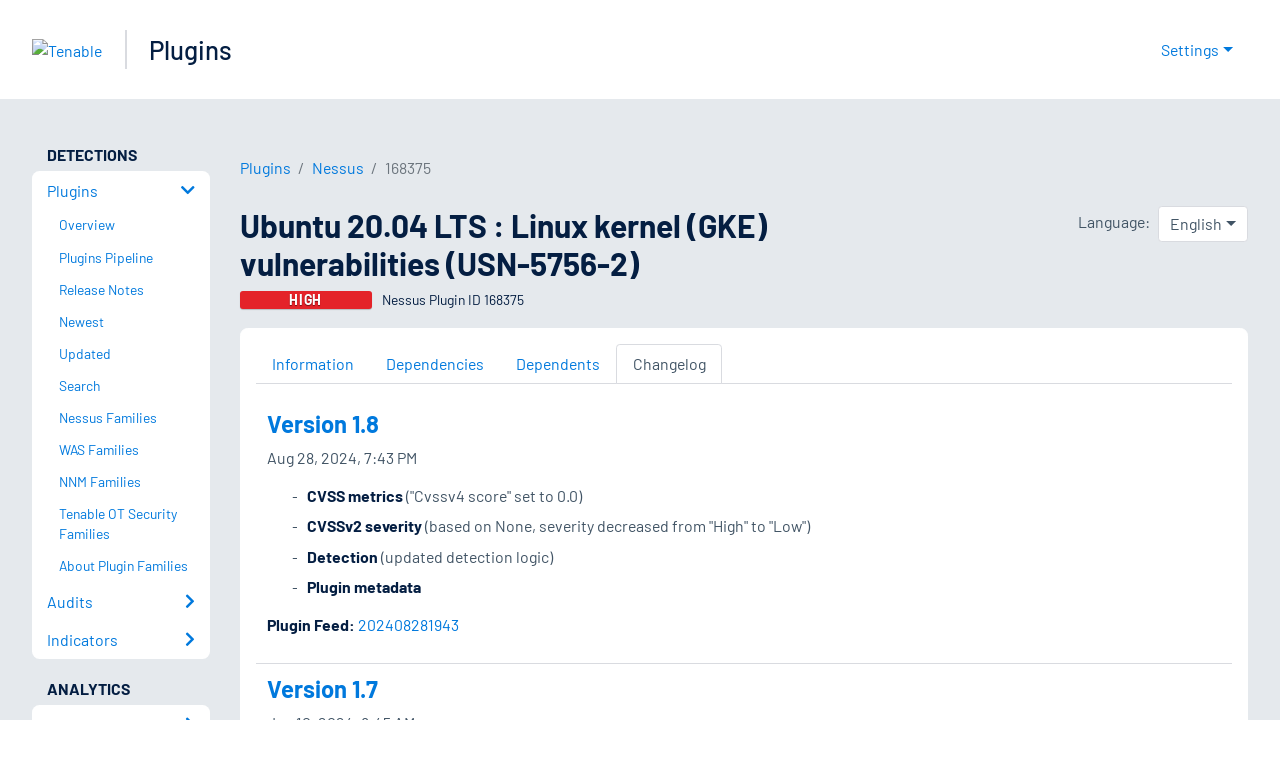

--- FILE ---
content_type: text/html; charset=utf-8
request_url: https://www.tenable.com/plugins/nessus/168375/changelog
body_size: 21162
content:
<!DOCTYPE html><html lang="en"><head><meta charSet="utf-8"/><title>Ubuntu 20.04 LTS : Linux kernel (GKE) vulnerabilities (USN-575...<!-- --> | Tenable®</title><meta name="description" content="The remote Ubuntu host is missing one or more security updates. (Nessus Plugin ID 168375)"/><meta property="og:title" content="Ubuntu 20.04 LTS : Linux kernel (GKE) vulnerabilities (USN-575..."/><meta property="og:description" content="The remote Ubuntu host is missing one or more security updates. (Nessus Plugin ID 168375)"/><meta name="twitter:title" content="Ubuntu 20.04 LTS : Linux kernel (GKE) vulnerabilities (USN-575..."/><meta name="twitter:description" content="The remote Ubuntu host is missing one or more security updates. (Nessus Plugin ID 168375)"/><meta http-equiv="X-UA-Compatible" content="IE=edge,chrome=1"/><meta name="viewport" content="width=device-width, initial-scale=1"/><link rel="apple-touch-icon" sizes="180x180" href="https://www.tenable.com/themes/custom/tenable/images-new/favicons/apple-touch-icon-180x180.png"/><link rel="manifest" href="https://www.tenable.com/themes/custom/tenable/images-new/favicons/manifest.json"/><link rel="icon" href="https://www.tenable.com/themes/custom/tenable/images-new/favicons/favicon.ico" sizes="any"/><link rel="icon" href="https://www.tenable.com/themes/custom/tenable/images-new/favicons/tenable-favicon.svg" type="image/svg+xml"/><meta name="msapplication-config" content="https://www.tenable.com/themes/custom/tenable/images-new/favicons/browserconfig.xml"/><meta name="theme-color" content="#ffffff"/><link rel="canonical" href="https://www.tenable.com/plugins/nessus/168375/changelog"/><link rel="alternate" hrefLang="x-default" href="https://www.tenable.com/plugins/nessus/168375/changelog"/><link rel="alternate" hrefLang="ja" href="https://jp.tenable.com/plugins/nessus/168375/changelog"/><link rel="alternate" hrefLang="zh-CN" href="https://www.tenablecloud.cn/plugins/nessus/168375/changelog"/><link rel="alternate" hrefLang="zh-TW" href="https://zh-tw.tenable.com/plugins/nessus/168375/changelog"/><link rel="alternate" hrefLang="en" href="https://www.tenable.com/plugins/nessus/168375/changelog"/><meta name="next-head-count" content="21"/><script type="text/javascript">window.NREUM||(NREUM={});NREUM.info = {"agent":"","beacon":"bam.nr-data.net","errorBeacon":"bam.nr-data.net","licenseKey":"5febff3e0e","applicationID":"96358297","agentToken":null,"applicationTime":141.084539,"transactionName":"MVBabEEHChVXU0IIXggab11RIBYHW1VBDkMNYEpRHCgBHkJaRU52I2EXF0MKEQFfXkVOahJMSF1uST8PUm0ZAlkHW19dXwkD","queueTime":0,"ttGuid":"afe9970020f65529"}; (window.NREUM||(NREUM={})).init={ajax:{deny_list:["bam.nr-data.net"]},feature_flags:["soft_nav"]};(window.NREUM||(NREUM={})).loader_config={licenseKey:"5febff3e0e",applicationID:"96358297",browserID:"718381482"};;/*! For license information please see nr-loader-rum-1.308.0.min.js.LICENSE.txt */
(()=>{var e,t,r={163:(e,t,r)=>{"use strict";r.d(t,{j:()=>E});var n=r(384),i=r(1741);var a=r(2555);r(860).K7.genericEvents;const s="experimental.resources",o="register",c=e=>{if(!e||"string"!=typeof e)return!1;try{document.createDocumentFragment().querySelector(e)}catch{return!1}return!0};var d=r(2614),u=r(944),l=r(8122);const f="[data-nr-mask]",g=e=>(0,l.a)(e,(()=>{const e={feature_flags:[],experimental:{allow_registered_children:!1,resources:!1},mask_selector:"*",block_selector:"[data-nr-block]",mask_input_options:{color:!1,date:!1,"datetime-local":!1,email:!1,month:!1,number:!1,range:!1,search:!1,tel:!1,text:!1,time:!1,url:!1,week:!1,textarea:!1,select:!1,password:!0}};return{ajax:{deny_list:void 0,block_internal:!0,enabled:!0,autoStart:!0},api:{get allow_registered_children(){return e.feature_flags.includes(o)||e.experimental.allow_registered_children},set allow_registered_children(t){e.experimental.allow_registered_children=t},duplicate_registered_data:!1},browser_consent_mode:{enabled:!1},distributed_tracing:{enabled:void 0,exclude_newrelic_header:void 0,cors_use_newrelic_header:void 0,cors_use_tracecontext_headers:void 0,allowed_origins:void 0},get feature_flags(){return e.feature_flags},set feature_flags(t){e.feature_flags=t},generic_events:{enabled:!0,autoStart:!0},harvest:{interval:30},jserrors:{enabled:!0,autoStart:!0},logging:{enabled:!0,autoStart:!0},metrics:{enabled:!0,autoStart:!0},obfuscate:void 0,page_action:{enabled:!0},page_view_event:{enabled:!0,autoStart:!0},page_view_timing:{enabled:!0,autoStart:!0},performance:{capture_marks:!1,capture_measures:!1,capture_detail:!0,resources:{get enabled(){return e.feature_flags.includes(s)||e.experimental.resources},set enabled(t){e.experimental.resources=t},asset_types:[],first_party_domains:[],ignore_newrelic:!0}},privacy:{cookies_enabled:!0},proxy:{assets:void 0,beacon:void 0},session:{expiresMs:d.wk,inactiveMs:d.BB},session_replay:{autoStart:!0,enabled:!1,preload:!1,sampling_rate:10,error_sampling_rate:100,collect_fonts:!1,inline_images:!1,fix_stylesheets:!0,mask_all_inputs:!0,get mask_text_selector(){return e.mask_selector},set mask_text_selector(t){c(t)?e.mask_selector="".concat(t,",").concat(f):""===t||null===t?e.mask_selector=f:(0,u.R)(5,t)},get block_class(){return"nr-block"},get ignore_class(){return"nr-ignore"},get mask_text_class(){return"nr-mask"},get block_selector(){return e.block_selector},set block_selector(t){c(t)?e.block_selector+=",".concat(t):""!==t&&(0,u.R)(6,t)},get mask_input_options(){return e.mask_input_options},set mask_input_options(t){t&&"object"==typeof t?e.mask_input_options={...t,password:!0}:(0,u.R)(7,t)}},session_trace:{enabled:!0,autoStart:!0},soft_navigations:{enabled:!0,autoStart:!0},spa:{enabled:!0,autoStart:!0},ssl:void 0,user_actions:{enabled:!0,elementAttributes:["id","className","tagName","type"]}}})());var p=r(6154),m=r(9324);let h=0;const v={buildEnv:m.F3,distMethod:m.Xs,version:m.xv,originTime:p.WN},b={consented:!1},y={appMetadata:{},get consented(){return this.session?.state?.consent||b.consented},set consented(e){b.consented=e},customTransaction:void 0,denyList:void 0,disabled:!1,harvester:void 0,isolatedBacklog:!1,isRecording:!1,loaderType:void 0,maxBytes:3e4,obfuscator:void 0,onerror:void 0,ptid:void 0,releaseIds:{},session:void 0,timeKeeper:void 0,registeredEntities:[],jsAttributesMetadata:{bytes:0},get harvestCount(){return++h}},_=e=>{const t=(0,l.a)(e,y),r=Object.keys(v).reduce((e,t)=>(e[t]={value:v[t],writable:!1,configurable:!0,enumerable:!0},e),{});return Object.defineProperties(t,r)};var w=r(5701);const x=e=>{const t=e.startsWith("http");e+="/",r.p=t?e:"https://"+e};var R=r(7836),k=r(3241);const A={accountID:void 0,trustKey:void 0,agentID:void 0,licenseKey:void 0,applicationID:void 0,xpid:void 0},S=e=>(0,l.a)(e,A),T=new Set;function E(e,t={},r,s){let{init:o,info:c,loader_config:d,runtime:u={},exposed:l=!0}=t;if(!c){const e=(0,n.pV)();o=e.init,c=e.info,d=e.loader_config}e.init=g(o||{}),e.loader_config=S(d||{}),c.jsAttributes??={},p.bv&&(c.jsAttributes.isWorker=!0),e.info=(0,a.D)(c);const f=e.init,m=[c.beacon,c.errorBeacon];T.has(e.agentIdentifier)||(f.proxy.assets&&(x(f.proxy.assets),m.push(f.proxy.assets)),f.proxy.beacon&&m.push(f.proxy.beacon),e.beacons=[...m],function(e){const t=(0,n.pV)();Object.getOwnPropertyNames(i.W.prototype).forEach(r=>{const n=i.W.prototype[r];if("function"!=typeof n||"constructor"===n)return;let a=t[r];e[r]&&!1!==e.exposed&&"micro-agent"!==e.runtime?.loaderType&&(t[r]=(...t)=>{const n=e[r](...t);return a?a(...t):n})})}(e),(0,n.US)("activatedFeatures",w.B)),u.denyList=[...f.ajax.deny_list||[],...f.ajax.block_internal?m:[]],u.ptid=e.agentIdentifier,u.loaderType=r,e.runtime=_(u),T.has(e.agentIdentifier)||(e.ee=R.ee.get(e.agentIdentifier),e.exposed=l,(0,k.W)({agentIdentifier:e.agentIdentifier,drained:!!w.B?.[e.agentIdentifier],type:"lifecycle",name:"initialize",feature:void 0,data:e.config})),T.add(e.agentIdentifier)}},384:(e,t,r)=>{"use strict";r.d(t,{NT:()=>s,US:()=>u,Zm:()=>o,bQ:()=>d,dV:()=>c,pV:()=>l});var n=r(6154),i=r(1863),a=r(1910);const s={beacon:"bam.nr-data.net",errorBeacon:"bam.nr-data.net"};function o(){return n.gm.NREUM||(n.gm.NREUM={}),void 0===n.gm.newrelic&&(n.gm.newrelic=n.gm.NREUM),n.gm.NREUM}function c(){let e=o();return e.o||(e.o={ST:n.gm.setTimeout,SI:n.gm.setImmediate||n.gm.setInterval,CT:n.gm.clearTimeout,XHR:n.gm.XMLHttpRequest,REQ:n.gm.Request,EV:n.gm.Event,PR:n.gm.Promise,MO:n.gm.MutationObserver,FETCH:n.gm.fetch,WS:n.gm.WebSocket},(0,a.i)(...Object.values(e.o))),e}function d(e,t){let r=o();r.initializedAgents??={},t.initializedAt={ms:(0,i.t)(),date:new Date},r.initializedAgents[e]=t}function u(e,t){o()[e]=t}function l(){return function(){let e=o();const t=e.info||{};e.info={beacon:s.beacon,errorBeacon:s.errorBeacon,...t}}(),function(){let e=o();const t=e.init||{};e.init={...t}}(),c(),function(){let e=o();const t=e.loader_config||{};e.loader_config={...t}}(),o()}},782:(e,t,r)=>{"use strict";r.d(t,{T:()=>n});const n=r(860).K7.pageViewTiming},860:(e,t,r)=>{"use strict";r.d(t,{$J:()=>u,K7:()=>c,P3:()=>d,XX:()=>i,Yy:()=>o,df:()=>a,qY:()=>n,v4:()=>s});const n="events",i="jserrors",a="browser/blobs",s="rum",o="browser/logs",c={ajax:"ajax",genericEvents:"generic_events",jserrors:i,logging:"logging",metrics:"metrics",pageAction:"page_action",pageViewEvent:"page_view_event",pageViewTiming:"page_view_timing",sessionReplay:"session_replay",sessionTrace:"session_trace",softNav:"soft_navigations",spa:"spa"},d={[c.pageViewEvent]:1,[c.pageViewTiming]:2,[c.metrics]:3,[c.jserrors]:4,[c.spa]:5,[c.ajax]:6,[c.sessionTrace]:7,[c.softNav]:8,[c.sessionReplay]:9,[c.logging]:10,[c.genericEvents]:11},u={[c.pageViewEvent]:s,[c.pageViewTiming]:n,[c.ajax]:n,[c.spa]:n,[c.softNav]:n,[c.metrics]:i,[c.jserrors]:i,[c.sessionTrace]:a,[c.sessionReplay]:a,[c.logging]:o,[c.genericEvents]:"ins"}},944:(e,t,r)=>{"use strict";r.d(t,{R:()=>i});var n=r(3241);function i(e,t){"function"==typeof console.debug&&(console.debug("New Relic Warning: https://github.com/newrelic/newrelic-browser-agent/blob/main/docs/warning-codes.md#".concat(e),t),(0,n.W)({agentIdentifier:null,drained:null,type:"data",name:"warn",feature:"warn",data:{code:e,secondary:t}}))}},1687:(e,t,r)=>{"use strict";r.d(t,{Ak:()=>d,Ze:()=>f,x3:()=>u});var n=r(3241),i=r(7836),a=r(3606),s=r(860),o=r(2646);const c={};function d(e,t){const r={staged:!1,priority:s.P3[t]||0};l(e),c[e].get(t)||c[e].set(t,r)}function u(e,t){e&&c[e]&&(c[e].get(t)&&c[e].delete(t),p(e,t,!1),c[e].size&&g(e))}function l(e){if(!e)throw new Error("agentIdentifier required");c[e]||(c[e]=new Map)}function f(e="",t="feature",r=!1){if(l(e),!e||!c[e].get(t)||r)return p(e,t);c[e].get(t).staged=!0,g(e)}function g(e){const t=Array.from(c[e]);t.every(([e,t])=>t.staged)&&(t.sort((e,t)=>e[1].priority-t[1].priority),t.forEach(([t])=>{c[e].delete(t),p(e,t)}))}function p(e,t,r=!0){const s=e?i.ee.get(e):i.ee,c=a.i.handlers;if(!s.aborted&&s.backlog&&c){if((0,n.W)({agentIdentifier:e,type:"lifecycle",name:"drain",feature:t}),r){const e=s.backlog[t],r=c[t];if(r){for(let t=0;e&&t<e.length;++t)m(e[t],r);Object.entries(r).forEach(([e,t])=>{Object.values(t||{}).forEach(t=>{t[0]?.on&&t[0]?.context()instanceof o.y&&t[0].on(e,t[1])})})}}s.isolatedBacklog||delete c[t],s.backlog[t]=null,s.emit("drain-"+t,[])}}function m(e,t){var r=e[1];Object.values(t[r]||{}).forEach(t=>{var r=e[0];if(t[0]===r){var n=t[1],i=e[3],a=e[2];n.apply(i,a)}})}},1738:(e,t,r)=>{"use strict";r.d(t,{U:()=>g,Y:()=>f});var n=r(3241),i=r(9908),a=r(1863),s=r(944),o=r(5701),c=r(3969),d=r(8362),u=r(860),l=r(4261);function f(e,t,r,a){const f=a||r;!f||f[e]&&f[e]!==d.d.prototype[e]||(f[e]=function(){(0,i.p)(c.xV,["API/"+e+"/called"],void 0,u.K7.metrics,r.ee),(0,n.W)({agentIdentifier:r.agentIdentifier,drained:!!o.B?.[r.agentIdentifier],type:"data",name:"api",feature:l.Pl+e,data:{}});try{return t.apply(this,arguments)}catch(e){(0,s.R)(23,e)}})}function g(e,t,r,n,s){const o=e.info;null===r?delete o.jsAttributes[t]:o.jsAttributes[t]=r,(s||null===r)&&(0,i.p)(l.Pl+n,[(0,a.t)(),t,r],void 0,"session",e.ee)}},1741:(e,t,r)=>{"use strict";r.d(t,{W:()=>a});var n=r(944),i=r(4261);class a{#e(e,...t){if(this[e]!==a.prototype[e])return this[e](...t);(0,n.R)(35,e)}addPageAction(e,t){return this.#e(i.hG,e,t)}register(e){return this.#e(i.eY,e)}recordCustomEvent(e,t){return this.#e(i.fF,e,t)}setPageViewName(e,t){return this.#e(i.Fw,e,t)}setCustomAttribute(e,t,r){return this.#e(i.cD,e,t,r)}noticeError(e,t){return this.#e(i.o5,e,t)}setUserId(e,t=!1){return this.#e(i.Dl,e,t)}setApplicationVersion(e){return this.#e(i.nb,e)}setErrorHandler(e){return this.#e(i.bt,e)}addRelease(e,t){return this.#e(i.k6,e,t)}log(e,t){return this.#e(i.$9,e,t)}start(){return this.#e(i.d3)}finished(e){return this.#e(i.BL,e)}recordReplay(){return this.#e(i.CH)}pauseReplay(){return this.#e(i.Tb)}addToTrace(e){return this.#e(i.U2,e)}setCurrentRouteName(e){return this.#e(i.PA,e)}interaction(e){return this.#e(i.dT,e)}wrapLogger(e,t,r){return this.#e(i.Wb,e,t,r)}measure(e,t){return this.#e(i.V1,e,t)}consent(e){return this.#e(i.Pv,e)}}},1863:(e,t,r)=>{"use strict";function n(){return Math.floor(performance.now())}r.d(t,{t:()=>n})},1910:(e,t,r)=>{"use strict";r.d(t,{i:()=>a});var n=r(944);const i=new Map;function a(...e){return e.every(e=>{if(i.has(e))return i.get(e);const t="function"==typeof e?e.toString():"",r=t.includes("[native code]"),a=t.includes("nrWrapper");return r||a||(0,n.R)(64,e?.name||t),i.set(e,r),r})}},2555:(e,t,r)=>{"use strict";r.d(t,{D:()=>o,f:()=>s});var n=r(384),i=r(8122);const a={beacon:n.NT.beacon,errorBeacon:n.NT.errorBeacon,licenseKey:void 0,applicationID:void 0,sa:void 0,queueTime:void 0,applicationTime:void 0,ttGuid:void 0,user:void 0,account:void 0,product:void 0,extra:void 0,jsAttributes:{},userAttributes:void 0,atts:void 0,transactionName:void 0,tNamePlain:void 0};function s(e){try{return!!e.licenseKey&&!!e.errorBeacon&&!!e.applicationID}catch(e){return!1}}const o=e=>(0,i.a)(e,a)},2614:(e,t,r)=>{"use strict";r.d(t,{BB:()=>s,H3:()=>n,g:()=>d,iL:()=>c,tS:()=>o,uh:()=>i,wk:()=>a});const n="NRBA",i="SESSION",a=144e5,s=18e5,o={STARTED:"session-started",PAUSE:"session-pause",RESET:"session-reset",RESUME:"session-resume",UPDATE:"session-update"},c={SAME_TAB:"same-tab",CROSS_TAB:"cross-tab"},d={OFF:0,FULL:1,ERROR:2}},2646:(e,t,r)=>{"use strict";r.d(t,{y:()=>n});class n{constructor(e){this.contextId=e}}},2843:(e,t,r)=>{"use strict";r.d(t,{G:()=>a,u:()=>i});var n=r(3878);function i(e,t=!1,r,i){(0,n.DD)("visibilitychange",function(){if(t)return void("hidden"===document.visibilityState&&e());e(document.visibilityState)},r,i)}function a(e,t,r){(0,n.sp)("pagehide",e,t,r)}},3241:(e,t,r)=>{"use strict";r.d(t,{W:()=>a});var n=r(6154);const i="newrelic";function a(e={}){try{n.gm.dispatchEvent(new CustomEvent(i,{detail:e}))}catch(e){}}},3606:(e,t,r)=>{"use strict";r.d(t,{i:()=>a});var n=r(9908);a.on=s;var i=a.handlers={};function a(e,t,r,a){s(a||n.d,i,e,t,r)}function s(e,t,r,i,a){a||(a="feature"),e||(e=n.d);var s=t[a]=t[a]||{};(s[r]=s[r]||[]).push([e,i])}},3878:(e,t,r)=>{"use strict";function n(e,t){return{capture:e,passive:!1,signal:t}}function i(e,t,r=!1,i){window.addEventListener(e,t,n(r,i))}function a(e,t,r=!1,i){document.addEventListener(e,t,n(r,i))}r.d(t,{DD:()=>a,jT:()=>n,sp:()=>i})},3969:(e,t,r)=>{"use strict";r.d(t,{TZ:()=>n,XG:()=>o,rs:()=>i,xV:()=>s,z_:()=>a});const n=r(860).K7.metrics,i="sm",a="cm",s="storeSupportabilityMetrics",o="storeEventMetrics"},4234:(e,t,r)=>{"use strict";r.d(t,{W:()=>a});var n=r(7836),i=r(1687);class a{constructor(e,t){this.agentIdentifier=e,this.ee=n.ee.get(e),this.featureName=t,this.blocked=!1}deregisterDrain(){(0,i.x3)(this.agentIdentifier,this.featureName)}}},4261:(e,t,r)=>{"use strict";r.d(t,{$9:()=>d,BL:()=>o,CH:()=>g,Dl:()=>_,Fw:()=>y,PA:()=>h,Pl:()=>n,Pv:()=>k,Tb:()=>l,U2:()=>a,V1:()=>R,Wb:()=>x,bt:()=>b,cD:()=>v,d3:()=>w,dT:()=>c,eY:()=>p,fF:()=>f,hG:()=>i,k6:()=>s,nb:()=>m,o5:()=>u});const n="api-",i="addPageAction",a="addToTrace",s="addRelease",o="finished",c="interaction",d="log",u="noticeError",l="pauseReplay",f="recordCustomEvent",g="recordReplay",p="register",m="setApplicationVersion",h="setCurrentRouteName",v="setCustomAttribute",b="setErrorHandler",y="setPageViewName",_="setUserId",w="start",x="wrapLogger",R="measure",k="consent"},5289:(e,t,r)=>{"use strict";r.d(t,{GG:()=>s,Qr:()=>c,sB:()=>o});var n=r(3878),i=r(6389);function a(){return"undefined"==typeof document||"complete"===document.readyState}function s(e,t){if(a())return e();const r=(0,i.J)(e),s=setInterval(()=>{a()&&(clearInterval(s),r())},500);(0,n.sp)("load",r,t)}function o(e){if(a())return e();(0,n.DD)("DOMContentLoaded",e)}function c(e){if(a())return e();(0,n.sp)("popstate",e)}},5607:(e,t,r)=>{"use strict";r.d(t,{W:()=>n});const n=(0,r(9566).bz)()},5701:(e,t,r)=>{"use strict";r.d(t,{B:()=>a,t:()=>s});var n=r(3241);const i=new Set,a={};function s(e,t){const r=t.agentIdentifier;a[r]??={},e&&"object"==typeof e&&(i.has(r)||(t.ee.emit("rumresp",[e]),a[r]=e,i.add(r),(0,n.W)({agentIdentifier:r,loaded:!0,drained:!0,type:"lifecycle",name:"load",feature:void 0,data:e})))}},6154:(e,t,r)=>{"use strict";r.d(t,{OF:()=>c,RI:()=>i,WN:()=>u,bv:()=>a,eN:()=>l,gm:()=>s,mw:()=>o,sb:()=>d});var n=r(1863);const i="undefined"!=typeof window&&!!window.document,a="undefined"!=typeof WorkerGlobalScope&&("undefined"!=typeof self&&self instanceof WorkerGlobalScope&&self.navigator instanceof WorkerNavigator||"undefined"!=typeof globalThis&&globalThis instanceof WorkerGlobalScope&&globalThis.navigator instanceof WorkerNavigator),s=i?window:"undefined"!=typeof WorkerGlobalScope&&("undefined"!=typeof self&&self instanceof WorkerGlobalScope&&self||"undefined"!=typeof globalThis&&globalThis instanceof WorkerGlobalScope&&globalThis),o=Boolean("hidden"===s?.document?.visibilityState),c=/iPad|iPhone|iPod/.test(s.navigator?.userAgent),d=c&&"undefined"==typeof SharedWorker,u=((()=>{const e=s.navigator?.userAgent?.match(/Firefox[/\s](\d+\.\d+)/);Array.isArray(e)&&e.length>=2&&e[1]})(),Date.now()-(0,n.t)()),l=()=>"undefined"!=typeof PerformanceNavigationTiming&&s?.performance?.getEntriesByType("navigation")?.[0]?.responseStart},6389:(e,t,r)=>{"use strict";function n(e,t=500,r={}){const n=r?.leading||!1;let i;return(...r)=>{n&&void 0===i&&(e.apply(this,r),i=setTimeout(()=>{i=clearTimeout(i)},t)),n||(clearTimeout(i),i=setTimeout(()=>{e.apply(this,r)},t))}}function i(e){let t=!1;return(...r)=>{t||(t=!0,e.apply(this,r))}}r.d(t,{J:()=>i,s:()=>n})},6630:(e,t,r)=>{"use strict";r.d(t,{T:()=>n});const n=r(860).K7.pageViewEvent},7699:(e,t,r)=>{"use strict";r.d(t,{It:()=>a,KC:()=>o,No:()=>i,qh:()=>s});var n=r(860);const i=16e3,a=1e6,s="SESSION_ERROR",o={[n.K7.logging]:!0,[n.K7.genericEvents]:!1,[n.K7.jserrors]:!1,[n.K7.ajax]:!1}},7836:(e,t,r)=>{"use strict";r.d(t,{P:()=>o,ee:()=>c});var n=r(384),i=r(8990),a=r(2646),s=r(5607);const o="nr@context:".concat(s.W),c=function e(t,r){var n={},s={},u={},l=!1;try{l=16===r.length&&d.initializedAgents?.[r]?.runtime.isolatedBacklog}catch(e){}var f={on:p,addEventListener:p,removeEventListener:function(e,t){var r=n[e];if(!r)return;for(var i=0;i<r.length;i++)r[i]===t&&r.splice(i,1)},emit:function(e,r,n,i,a){!1!==a&&(a=!0);if(c.aborted&&!i)return;t&&a&&t.emit(e,r,n);var o=g(n);m(e).forEach(e=>{e.apply(o,r)});var d=v()[s[e]];d&&d.push([f,e,r,o]);return o},get:h,listeners:m,context:g,buffer:function(e,t){const r=v();if(t=t||"feature",f.aborted)return;Object.entries(e||{}).forEach(([e,n])=>{s[n]=t,t in r||(r[t]=[])})},abort:function(){f._aborted=!0,Object.keys(f.backlog).forEach(e=>{delete f.backlog[e]})},isBuffering:function(e){return!!v()[s[e]]},debugId:r,backlog:l?{}:t&&"object"==typeof t.backlog?t.backlog:{},isolatedBacklog:l};return Object.defineProperty(f,"aborted",{get:()=>{let e=f._aborted||!1;return e||(t&&(e=t.aborted),e)}}),f;function g(e){return e&&e instanceof a.y?e:e?(0,i.I)(e,o,()=>new a.y(o)):new a.y(o)}function p(e,t){n[e]=m(e).concat(t)}function m(e){return n[e]||[]}function h(t){return u[t]=u[t]||e(f,t)}function v(){return f.backlog}}(void 0,"globalEE"),d=(0,n.Zm)();d.ee||(d.ee=c)},8122:(e,t,r)=>{"use strict";r.d(t,{a:()=>i});var n=r(944);function i(e,t){try{if(!e||"object"!=typeof e)return(0,n.R)(3);if(!t||"object"!=typeof t)return(0,n.R)(4);const r=Object.create(Object.getPrototypeOf(t),Object.getOwnPropertyDescriptors(t)),a=0===Object.keys(r).length?e:r;for(let s in a)if(void 0!==e[s])try{if(null===e[s]){r[s]=null;continue}Array.isArray(e[s])&&Array.isArray(t[s])?r[s]=Array.from(new Set([...e[s],...t[s]])):"object"==typeof e[s]&&"object"==typeof t[s]?r[s]=i(e[s],t[s]):r[s]=e[s]}catch(e){r[s]||(0,n.R)(1,e)}return r}catch(e){(0,n.R)(2,e)}}},8362:(e,t,r)=>{"use strict";r.d(t,{d:()=>a});var n=r(9566),i=r(1741);class a extends i.W{agentIdentifier=(0,n.LA)(16)}},8374:(e,t,r)=>{r.nc=(()=>{try{return document?.currentScript?.nonce}catch(e){}return""})()},8990:(e,t,r)=>{"use strict";r.d(t,{I:()=>i});var n=Object.prototype.hasOwnProperty;function i(e,t,r){if(n.call(e,t))return e[t];var i=r();if(Object.defineProperty&&Object.keys)try{return Object.defineProperty(e,t,{value:i,writable:!0,enumerable:!1}),i}catch(e){}return e[t]=i,i}},9324:(e,t,r)=>{"use strict";r.d(t,{F3:()=>i,Xs:()=>a,xv:()=>n});const n="1.308.0",i="PROD",a="CDN"},9566:(e,t,r)=>{"use strict";r.d(t,{LA:()=>o,bz:()=>s});var n=r(6154);const i="xxxxxxxx-xxxx-4xxx-yxxx-xxxxxxxxxxxx";function a(e,t){return e?15&e[t]:16*Math.random()|0}function s(){const e=n.gm?.crypto||n.gm?.msCrypto;let t,r=0;return e&&e.getRandomValues&&(t=e.getRandomValues(new Uint8Array(30))),i.split("").map(e=>"x"===e?a(t,r++).toString(16):"y"===e?(3&a()|8).toString(16):e).join("")}function o(e){const t=n.gm?.crypto||n.gm?.msCrypto;let r,i=0;t&&t.getRandomValues&&(r=t.getRandomValues(new Uint8Array(e)));const s=[];for(var o=0;o<e;o++)s.push(a(r,i++).toString(16));return s.join("")}},9908:(e,t,r)=>{"use strict";r.d(t,{d:()=>n,p:()=>i});var n=r(7836).ee.get("handle");function i(e,t,r,i,a){a?(a.buffer([e],i),a.emit(e,t,r)):(n.buffer([e],i),n.emit(e,t,r))}}},n={};function i(e){var t=n[e];if(void 0!==t)return t.exports;var a=n[e]={exports:{}};return r[e](a,a.exports,i),a.exports}i.m=r,i.d=(e,t)=>{for(var r in t)i.o(t,r)&&!i.o(e,r)&&Object.defineProperty(e,r,{enumerable:!0,get:t[r]})},i.f={},i.e=e=>Promise.all(Object.keys(i.f).reduce((t,r)=>(i.f[r](e,t),t),[])),i.u=e=>"nr-rum-1.308.0.min.js",i.o=(e,t)=>Object.prototype.hasOwnProperty.call(e,t),e={},t="NRBA-1.308.0.PROD:",i.l=(r,n,a,s)=>{if(e[r])e[r].push(n);else{var o,c;if(void 0!==a)for(var d=document.getElementsByTagName("script"),u=0;u<d.length;u++){var l=d[u];if(l.getAttribute("src")==r||l.getAttribute("data-webpack")==t+a){o=l;break}}if(!o){c=!0;var f={296:"sha512-+MIMDsOcckGXa1EdWHqFNv7P+JUkd5kQwCBr3KE6uCvnsBNUrdSt4a/3/L4j4TxtnaMNjHpza2/erNQbpacJQA=="};(o=document.createElement("script")).charset="utf-8",i.nc&&o.setAttribute("nonce",i.nc),o.setAttribute("data-webpack",t+a),o.src=r,0!==o.src.indexOf(window.location.origin+"/")&&(o.crossOrigin="anonymous"),f[s]&&(o.integrity=f[s])}e[r]=[n];var g=(t,n)=>{o.onerror=o.onload=null,clearTimeout(p);var i=e[r];if(delete e[r],o.parentNode&&o.parentNode.removeChild(o),i&&i.forEach(e=>e(n)),t)return t(n)},p=setTimeout(g.bind(null,void 0,{type:"timeout",target:o}),12e4);o.onerror=g.bind(null,o.onerror),o.onload=g.bind(null,o.onload),c&&document.head.appendChild(o)}},i.r=e=>{"undefined"!=typeof Symbol&&Symbol.toStringTag&&Object.defineProperty(e,Symbol.toStringTag,{value:"Module"}),Object.defineProperty(e,"__esModule",{value:!0})},i.p="https://js-agent.newrelic.com/",(()=>{var e={374:0,840:0};i.f.j=(t,r)=>{var n=i.o(e,t)?e[t]:void 0;if(0!==n)if(n)r.push(n[2]);else{var a=new Promise((r,i)=>n=e[t]=[r,i]);r.push(n[2]=a);var s=i.p+i.u(t),o=new Error;i.l(s,r=>{if(i.o(e,t)&&(0!==(n=e[t])&&(e[t]=void 0),n)){var a=r&&("load"===r.type?"missing":r.type),s=r&&r.target&&r.target.src;o.message="Loading chunk "+t+" failed: ("+a+": "+s+")",o.name="ChunkLoadError",o.type=a,o.request=s,n[1](o)}},"chunk-"+t,t)}};var t=(t,r)=>{var n,a,[s,o,c]=r,d=0;if(s.some(t=>0!==e[t])){for(n in o)i.o(o,n)&&(i.m[n]=o[n]);if(c)c(i)}for(t&&t(r);d<s.length;d++)a=s[d],i.o(e,a)&&e[a]&&e[a][0](),e[a]=0},r=self["webpackChunk:NRBA-1.308.0.PROD"]=self["webpackChunk:NRBA-1.308.0.PROD"]||[];r.forEach(t.bind(null,0)),r.push=t.bind(null,r.push.bind(r))})(),(()=>{"use strict";i(8374);var e=i(8362),t=i(860);const r=Object.values(t.K7);var n=i(163);var a=i(9908),s=i(1863),o=i(4261),c=i(1738);var d=i(1687),u=i(4234),l=i(5289),f=i(6154),g=i(944),p=i(384);const m=e=>f.RI&&!0===e?.privacy.cookies_enabled;function h(e){return!!(0,p.dV)().o.MO&&m(e)&&!0===e?.session_trace.enabled}var v=i(6389),b=i(7699);class y extends u.W{constructor(e,t){super(e.agentIdentifier,t),this.agentRef=e,this.abortHandler=void 0,this.featAggregate=void 0,this.loadedSuccessfully=void 0,this.onAggregateImported=new Promise(e=>{this.loadedSuccessfully=e}),this.deferred=Promise.resolve(),!1===e.init[this.featureName].autoStart?this.deferred=new Promise((t,r)=>{this.ee.on("manual-start-all",(0,v.J)(()=>{(0,d.Ak)(e.agentIdentifier,this.featureName),t()}))}):(0,d.Ak)(e.agentIdentifier,t)}importAggregator(e,t,r={}){if(this.featAggregate)return;const n=async()=>{let n;await this.deferred;try{if(m(e.init)){const{setupAgentSession:t}=await i.e(296).then(i.bind(i,3305));n=t(e)}}catch(e){(0,g.R)(20,e),this.ee.emit("internal-error",[e]),(0,a.p)(b.qh,[e],void 0,this.featureName,this.ee)}try{if(!this.#t(this.featureName,n,e.init))return(0,d.Ze)(this.agentIdentifier,this.featureName),void this.loadedSuccessfully(!1);const{Aggregate:i}=await t();this.featAggregate=new i(e,r),e.runtime.harvester.initializedAggregates.push(this.featAggregate),this.loadedSuccessfully(!0)}catch(e){(0,g.R)(34,e),this.abortHandler?.(),(0,d.Ze)(this.agentIdentifier,this.featureName,!0),this.loadedSuccessfully(!1),this.ee&&this.ee.abort()}};f.RI?(0,l.GG)(()=>n(),!0):n()}#t(e,r,n){if(this.blocked)return!1;switch(e){case t.K7.sessionReplay:return h(n)&&!!r;case t.K7.sessionTrace:return!!r;default:return!0}}}var _=i(6630),w=i(2614),x=i(3241);class R extends y{static featureName=_.T;constructor(e){var t;super(e,_.T),this.setupInspectionEvents(e.agentIdentifier),t=e,(0,c.Y)(o.Fw,function(e,r){"string"==typeof e&&("/"!==e.charAt(0)&&(e="/"+e),t.runtime.customTransaction=(r||"http://custom.transaction")+e,(0,a.p)(o.Pl+o.Fw,[(0,s.t)()],void 0,void 0,t.ee))},t),this.importAggregator(e,()=>i.e(296).then(i.bind(i,3943)))}setupInspectionEvents(e){const t=(t,r)=>{t&&(0,x.W)({agentIdentifier:e,timeStamp:t.timeStamp,loaded:"complete"===t.target.readyState,type:"window",name:r,data:t.target.location+""})};(0,l.sB)(e=>{t(e,"DOMContentLoaded")}),(0,l.GG)(e=>{t(e,"load")}),(0,l.Qr)(e=>{t(e,"navigate")}),this.ee.on(w.tS.UPDATE,(t,r)=>{(0,x.W)({agentIdentifier:e,type:"lifecycle",name:"session",data:r})})}}class k extends e.d{constructor(e){var t;(super(),f.gm)?(this.features={},(0,p.bQ)(this.agentIdentifier,this),this.desiredFeatures=new Set(e.features||[]),this.desiredFeatures.add(R),(0,n.j)(this,e,e.loaderType||"agent"),t=this,(0,c.Y)(o.cD,function(e,r,n=!1){if("string"==typeof e){if(["string","number","boolean"].includes(typeof r)||null===r)return(0,c.U)(t,e,r,o.cD,n);(0,g.R)(40,typeof r)}else(0,g.R)(39,typeof e)},t),function(e){(0,c.Y)(o.Dl,function(t,r=!1){if("string"!=typeof t&&null!==t)return void(0,g.R)(41,typeof t);const n=e.info.jsAttributes["enduser.id"];r&&null!=n&&n!==t?(0,a.p)(o.Pl+"setUserIdAndResetSession",[t],void 0,"session",e.ee):(0,c.U)(e,"enduser.id",t,o.Dl,!0)},e)}(this),function(e){(0,c.Y)(o.nb,function(t){if("string"==typeof t||null===t)return(0,c.U)(e,"application.version",t,o.nb,!1);(0,g.R)(42,typeof t)},e)}(this),function(e){(0,c.Y)(o.d3,function(){e.ee.emit("manual-start-all")},e)}(this),function(e){(0,c.Y)(o.Pv,function(t=!0){if("boolean"==typeof t){if((0,a.p)(o.Pl+o.Pv,[t],void 0,"session",e.ee),e.runtime.consented=t,t){const t=e.features.page_view_event;t.onAggregateImported.then(e=>{const r=t.featAggregate;e&&!r.sentRum&&r.sendRum()})}}else(0,g.R)(65,typeof t)},e)}(this),this.run()):(0,g.R)(21)}get config(){return{info:this.info,init:this.init,loader_config:this.loader_config,runtime:this.runtime}}get api(){return this}run(){try{const e=function(e){const t={};return r.forEach(r=>{t[r]=!!e[r]?.enabled}),t}(this.init),n=[...this.desiredFeatures];n.sort((e,r)=>t.P3[e.featureName]-t.P3[r.featureName]),n.forEach(r=>{if(!e[r.featureName]&&r.featureName!==t.K7.pageViewEvent)return;if(r.featureName===t.K7.spa)return void(0,g.R)(67);const n=function(e){switch(e){case t.K7.ajax:return[t.K7.jserrors];case t.K7.sessionTrace:return[t.K7.ajax,t.K7.pageViewEvent];case t.K7.sessionReplay:return[t.K7.sessionTrace];case t.K7.pageViewTiming:return[t.K7.pageViewEvent];default:return[]}}(r.featureName).filter(e=>!(e in this.features));n.length>0&&(0,g.R)(36,{targetFeature:r.featureName,missingDependencies:n}),this.features[r.featureName]=new r(this)})}catch(e){(0,g.R)(22,e);for(const e in this.features)this.features[e].abortHandler?.();const t=(0,p.Zm)();delete t.initializedAgents[this.agentIdentifier]?.features,delete this.sharedAggregator;return t.ee.get(this.agentIdentifier).abort(),!1}}}var A=i(2843),S=i(782);class T extends y{static featureName=S.T;constructor(e){super(e,S.T),f.RI&&((0,A.u)(()=>(0,a.p)("docHidden",[(0,s.t)()],void 0,S.T,this.ee),!0),(0,A.G)(()=>(0,a.p)("winPagehide",[(0,s.t)()],void 0,S.T,this.ee)),this.importAggregator(e,()=>i.e(296).then(i.bind(i,2117))))}}var E=i(3969);class I extends y{static featureName=E.TZ;constructor(e){super(e,E.TZ),f.RI&&document.addEventListener("securitypolicyviolation",e=>{(0,a.p)(E.xV,["Generic/CSPViolation/Detected"],void 0,this.featureName,this.ee)}),this.importAggregator(e,()=>i.e(296).then(i.bind(i,9623)))}}new k({features:[R,T,I],loaderType:"lite"})})()})();</script><link data-next-font="size-adjust" rel="preconnect" href="/" crossorigin="anonymous"/><link nonce="nonce-M2YxZGQ1ZGMtZWU1Zi00ZWEwLTlmYTAtZDc1YjM1MWIzMzdk" rel="preload" href="/_next/static/css/f64f458b52d7603e.css" as="style"/><link nonce="nonce-M2YxZGQ1ZGMtZWU1Zi00ZWEwLTlmYTAtZDc1YjM1MWIzMzdk" rel="stylesheet" href="/_next/static/css/f64f458b52d7603e.css" data-n-g=""/><noscript data-n-css="nonce-M2YxZGQ1ZGMtZWU1Zi00ZWEwLTlmYTAtZDc1YjM1MWIzMzdk"></noscript><script defer="" nonce="nonce-M2YxZGQ1ZGMtZWU1Zi00ZWEwLTlmYTAtZDc1YjM1MWIzMzdk" nomodule="" src="/_next/static/chunks/polyfills-42372ed130431b0a.js"></script><script src="/_next/static/chunks/webpack-a707e99c69361791.js" nonce="nonce-M2YxZGQ1ZGMtZWU1Zi00ZWEwLTlmYTAtZDc1YjM1MWIzMzdk" defer=""></script><script src="/_next/static/chunks/framework-945b357d4a851f4b.js" nonce="nonce-M2YxZGQ1ZGMtZWU1Zi00ZWEwLTlmYTAtZDc1YjM1MWIzMzdk" defer=""></script><script src="/_next/static/chunks/main-edb6c6ae4d2c9a4e.js" nonce="nonce-M2YxZGQ1ZGMtZWU1Zi00ZWEwLTlmYTAtZDc1YjM1MWIzMzdk" defer=""></script><script src="/_next/static/chunks/pages/_app-c2fed72ae12d2a37.js" nonce="nonce-M2YxZGQ1ZGMtZWU1Zi00ZWEwLTlmYTAtZDc1YjM1MWIzMzdk" defer=""></script><script src="/_next/static/chunks/4428-1a8fb0248a5a173b.js" nonce="nonce-M2YxZGQ1ZGMtZWU1Zi00ZWEwLTlmYTAtZDc1YjM1MWIzMzdk" defer=""></script><script src="/_next/static/chunks/pages/plugins/%5Btype%5D/%5Bid%5D/changelog-ba549681d69fe046.js" nonce="nonce-M2YxZGQ1ZGMtZWU1Zi00ZWEwLTlmYTAtZDc1YjM1MWIzMzdk" defer=""></script><script src="/_next/static/ENp9mxi733RHwMk9MX4LV/_buildManifest.js" nonce="nonce-M2YxZGQ1ZGMtZWU1Zi00ZWEwLTlmYTAtZDc1YjM1MWIzMzdk" defer=""></script><script src="/_next/static/ENp9mxi733RHwMk9MX4LV/_ssgManifest.js" nonce="nonce-M2YxZGQ1ZGMtZWU1Zi00ZWEwLTlmYTAtZDc1YjM1MWIzMzdk" defer=""></script></head><body data-base-url="https://www.tenable.com" data-ga4-tracking-id=""><div id="__next"><div class="app__wrapper"><header class="banner"><div class="nav-wrapper"><ul class="list-inline nav-brand"><li class="list-inline-item"><a href="https://www.tenable.com"><img class="logo" src="https://www.tenable.com/themes/custom/tenable/img/logo.png" alt="Tenable"/></a></li><li class="list-inline-item"><a class="app-name" href="https://www.tenable.com/plugins">Plugins</a></li></ul><ul class="nav-dropdown nav"><li class="d-none d-md-block dropdown nav-item"><a aria-haspopup="true" href="#" class="dropdown-toggle nav-link" aria-expanded="false">Settings</a><div tabindex="-1" role="menu" aria-hidden="true" class="dropdown-menu dropdown-menu-right"><h6 tabindex="-1" class="dropdown-header">Links</h6><a href="https://cloud.tenable.com" role="menuitem" class="dropdown-item">Tenable Cloud<!-- --> <i class="fas fa-external-link-alt external-link"></i></a><a href="https://community.tenable.com/login" role="menuitem" class="dropdown-item">Tenable Community &amp; Support<!-- --> <i class="fas fa-external-link-alt external-link"></i></a><a href="https://university.tenable.com/lms/index.php?r=site/sso&amp;sso_type=saml" role="menuitem" class="dropdown-item">Tenable University<!-- --> <i class="fas fa-external-link-alt external-link"></i></a><div tabindex="-1" class="dropdown-divider"></div><span tabindex="-1" class="dropdown-item-text"><div class="d-flex justify-content-between toggle-btn-group flex-column"><div class="label mb-2">Severity<!-- --> <i class="fas fa-info-circle" id="preferredSeverity"></i></div><div role="group" class="btn-group-sm btn-group"><button type="button" class="toggle-btn btn btn-outline-primary">VPR</button><button type="button" class="toggle-btn btn btn-outline-primary">CVSS v2</button><button type="button" class="toggle-btn btn btn-outline-primary">CVSS v3</button><button type="button" class="toggle-btn btn btn-outline-primary active">CVSS v4</button></div></div></span><div tabindex="-1" class="dropdown-divider"></div><span tabindex="-1" class="dropdown-item-text"><div class="d-flex justify-content-between toggle-btn-group flex-row"><div class="label">Theme</div><div role="group" class="ml-3 btn-group-sm btn-group"><button type="button" class="toggle-btn btn btn-outline-primary active">Light</button><button type="button" class="toggle-btn btn btn-outline-primary">Dark</button><button type="button" class="toggle-btn btn btn-outline-primary">Auto</button></div></div></span><div tabindex="-1" class="dropdown-divider"></div><button type="button" tabindex="0" role="menuitem" class="dropdown-item-link dropdown-item">Help</button></div></li></ul><div class="d-block d-md-none"><button type="button" aria-label="Toggle Overlay" class="btn btn-link nav-toggle"><i class="fas fa-bars fa-2x"></i></button></div></div></header><div class="mobile-nav closed"><ul class="flex-column nav"><li class="mobile-header nav-item"><a href="https://www.tenable.com" class="float-left nav-link"><img class="logo" src="https://www.tenable.com/themes/custom/tenable/img/logo-teal.png" alt="Tenable"/></a><a class="float-right mr-2 nav-link"><i class="fas fa-times fa-lg"></i></a></li><li class="nav-item"><a class="nav-link">Plugins<i class="float-right mt-1 fas fa-chevron-right"></i></a></li><div class="collapse"><div class="mobile-collapse"><li class="nav-item"><a class="nav-link " href="https://www.tenable.com/plugins">Overview</a></li><li class="nav-item"><a class="nav-link " href="https://www.tenable.com/plugins/pipeline">Plugins Pipeline</a></li><li class="nav-item"><a class="nav-link " href="https://www.tenable.com/plugins/newest">Newest</a></li><li class="nav-item"><a class="nav-link " href="https://www.tenable.com/plugins/updated">Updated</a></li><li class="nav-item"><a class="nav-link " href="https://www.tenable.com/plugins/search">Search</a></li><li class="nav-item"><a class="nav-link " href="https://www.tenable.com/plugins/nessus/families?type=nessus">Nessus Families</a></li><li class="nav-item"><a class="nav-link " href="https://www.tenable.com/plugins/was/families?type=was">WAS Families</a></li><li class="nav-item"><a class="nav-link " href="https://www.tenable.com/plugins/nnm/families?type=nnm">NNM Families</a></li><li class="no-capitalize nav-item"><a class="nav-link " href="https://www.tenable.com/plugins/ot/families?type=ot">Tenable OT Security Families</a></li><li class="nav-item"><a class="nav-link " href="https://www.tenable.com/plugins/families/about">About Plugin Families</a></li><li class="nav-item"><a class="nav-link " href="https://www.tenable.com/plugins/release-notes">Release Notes</a></li></div></div><li class="nav-item"><a class="nav-link">Audits<i class="float-right mt-1 fas fa-chevron-right"></i></a></li><div class="collapse"><div class="mobile-collapse"><li class="nav-item"><a class="nav-link " href="https://www.tenable.com/audits">Overview</a></li><li class="nav-item"><a class="nav-link " href="https://www.tenable.com/audits/newest">Newest</a></li><li class="nav-item"><a class="nav-link " href="https://www.tenable.com/audits/updated">Updated</a></li><li class="nav-item"><a class="nav-link " href="https://www.tenable.com/audits/search">Search Audit Files</a></li><li class="nav-item"><a class="nav-link " href="https://www.tenable.com/audits/items/search">Search Items</a></li><li class="nav-item"><a class="nav-link " href="https://www.tenable.com/audits/references">References</a></li><li class="nav-item"><a class="nav-link " href="https://www.tenable.com/audits/authorities">Authorities</a></li><li class="nav-item"><a class="nav-link " href="https://www.tenable.com/audits/documentation">Documentation</a></li><li class="nav-item"><a class="nav-link " href="https://www.tenable.com/downloads/download-all-compliance-audit-files">Download All Audit Files</a></li></div></div><li class="nav-item"><a class="nav-link">Indicators<i class="float-right mt-1 fas fa-chevron-right"></i></a></li><div class="collapse"><div class="mobile-collapse"><li class="nav-item"><a class="nav-link " href="https://www.tenable.com/indicators">Overview</a></li><li class="nav-item"><a class="nav-link " href="https://www.tenable.com/indicators/search">Search</a></li><li class="nav-item"><a class="nav-link " href="https://www.tenable.com/indicators/ioa">Indicators of Attack</a></li><li class="nav-item"><a class="nav-link " href="https://www.tenable.com/indicators/ioe">Indicators of Exposure</a></li><li class="nav-item"><a class="nav-link " href="https://www.tenable.com/indicators/release-notes">Release Notes</a></li></div></div><li class="nav-item"><a class="nav-link">CVEs<i class="float-right mt-1 fas fa-chevron-right"></i></a></li><div class="collapse"><div class="mobile-collapse"><li class="nav-item"><a class="nav-link " href="https://www.tenable.com/cve">Overview</a></li><li class="nav-item"><a class="nav-link " href="https://www.tenable.com/cve/newest">Newest</a></li><li class="nav-item"><a class="nav-link " href="https://www.tenable.com/cve/updated">Updated</a></li><li class="nav-item"><a class="nav-link " href="https://www.tenable.com/cve/search">Search</a></li></div></div><li class="nav-item"><a class="nav-link">Attack Path Techniques<i class="float-right mt-1 fas fa-chevron-right"></i></a></li><div class="collapse"><div class="mobile-collapse"><li class="nav-item"><a class="nav-link " href="https://www.tenable.com/attack-path-techniques">Overview</a></li><li class="nav-item"><a class="nav-link " href="https://www.tenable.com/attack-path-techniques/search">Search</a></li></div></div><ul id="links-nav" class="flex-column mt-5 nav"><li class="nav-item"><a class="nav-link">Links<i class="float-right mt-1 fas fa-chevron-right"></i></a></li><div class="collapse"><div class="mobile-collapse"><li class="nav-item"><a href="https://cloud.tenable.com" class="nav-link">Tenable Cloud</a></li><li class="nav-item"><a href="https://community.tenable.com/login" class="nav-link">Tenable Community &amp; Support</a></li><li class="nav-item"><a href="https://university.tenable.com/lms/index.php?r=site/sso&amp;sso_type=saml" class="nav-link">Tenable University</a></li></div></div><li class="nav-item"><a class="nav-link">Settings<i class="float-right mt-1 fas fa-chevron-right"></i></a></li><div class="collapse"><div class="mobile-collapse py-3"><li class="nav-item"><div class="d-flex justify-content-between toggle-btn-group flex-column"><div class="label mb-2">Severity</div><div role="group" class="btn-group-sm btn-group"><button type="button" class="toggle-btn btn btn-outline-primary">VPR</button><button type="button" class="toggle-btn btn btn-outline-primary">CVSS v2</button><button type="button" class="toggle-btn btn btn-outline-primary">CVSS v3</button><button type="button" class="toggle-btn btn btn-outline-primary active">CVSS v4</button></div></div></li><li class="nav-item"><div class="d-flex justify-content-between toggle-btn-group flex-row"><div class="label">Theme</div><div role="group" class="ml-3 btn-group-sm btn-group"><button type="button" class="toggle-btn btn btn-outline-primary active">Light</button><button type="button" class="toggle-btn btn btn-outline-primary">Dark</button><button type="button" class="toggle-btn btn btn-outline-primary">Auto</button></div></div></li></div></div></ul></ul></div><div class="app__container"><div class="app__content"><div class="row"><div class="col-3 col-xl-2 d-none d-md-block"><h6 class="side-nav-heading">Detections</h6><ul class="side-nav bg-white sticky-top nav flex-column"><li class="nav-item"><a type="button" class="nav-link">Plugins<i class="float-right mt-1 fas fa-chevron-down"></i></a></li><div class="side-nav-collapse collapse show"><li class="false nav-item"><a href="/plugins" class="nav-link"><span>Overview</span></a></li><li class="false nav-item"><a href="/plugins/pipeline" class="nav-link"><span>Plugins Pipeline</span></a></li><li class="false nav-item"><a href="/plugins/release-notes" class="nav-link"><span>Release Notes</span></a></li><li class="false nav-item"><a href="/plugins/newest" class="nav-link"><span>Newest</span></a></li><li class="false nav-item"><a href="/plugins/updated" class="nav-link"><span>Updated</span></a></li><li class="false nav-item"><a href="/plugins/search" class="nav-link"><span>Search</span></a></li><li class="false nav-item"><a href="/plugins/nessus/families" class="nav-link"><span>Nessus Families</span></a></li><li class="false nav-item"><a href="/plugins/was/families" class="nav-link"><span>WAS Families</span></a></li><li class="false nav-item"><a href="/plugins/nnm/families" class="nav-link"><span>NNM Families</span></a></li><li class="false nav-item"><a href="/plugins/ot/families" class="nav-link"><span>Tenable OT Security Families</span></a></li><li class="false nav-item"><a href="/plugins/families/about" class="nav-link"><span>About Plugin Families</span></a></li></div><li class="nav-item"><a type="button" class="nav-link">Audits<i class="float-right mt-1 fas fa-chevron-right"></i></a></li><div class="side-nav-collapse collapse"><li class="false nav-item"><a href="/audits" class="nav-link"><span>Overview</span></a></li><li class="false nav-item"><a href="/audits/newest" class="nav-link"><span>Newest</span></a></li><li class="false nav-item"><a href="/audits/updated" class="nav-link"><span>Updated</span></a></li><li class="false nav-item"><a href="/audits/search" class="nav-link"><span>Search Audit Files</span></a></li><li class="false nav-item"><a href="/audits/items/search" class="nav-link"><span>Search Items</span></a></li><li class="false nav-item"><a href="/audits/references" class="nav-link"><span>References</span></a></li><li class="false nav-item"><a href="/audits/authorities" class="nav-link"><span>Authorities</span></a></li><li class="false nav-item"><a href="/audits/documentation" class="nav-link"><span>Documentation</span></a></li><li class="nav-item"><a class="nav-link" href="https://www.tenable.com/downloads/download-all-compliance-audit-files">Download All Audit Files</a></li></div><li class="nav-item"><a type="button" class="nav-link">Indicators<i class="float-right mt-1 fas fa-chevron-right"></i></a></li><div class="side-nav-collapse collapse"><li class="false nav-item"><a href="/indicators" class="nav-link"><span>Overview</span></a></li><li class="false nav-item"><a href="/indicators/search" class="nav-link"><span>Search</span></a></li><li class="false nav-item"><a href="/indicators/ioa" class="nav-link"><span>Indicators of Attack</span></a></li><li class="false nav-item"><a href="/indicators/ioe" class="nav-link"><span>Indicators of Exposure</span></a></li><li class="false nav-item"><a href="/indicators/release-notes" class="nav-link"><span>Release Notes</span></a></li></div></ul><h6 class="side-nav-heading">Analytics</h6><ul class="side-nav bg-white sticky-top nav flex-column"><li class="nav-item"><a type="button" class="nav-link">CVEs<i class="float-right mt-1 fas fa-chevron-right"></i></a></li><div class="side-nav-collapse collapse"><li class="false nav-item"><a href="/cve" class="nav-link"><span>Overview</span></a></li><li class="false nav-item"><a href="/cve/newest" class="nav-link"><span>Newest</span></a></li><li class="false nav-item"><a href="/cve/updated" class="nav-link"><span>Updated</span></a></li><li class="false nav-item"><a href="/cve/search" class="nav-link"><span>Search</span></a></li></div><li class="nav-item"><a type="button" class="nav-link">Attack Path Techniques<i class="float-right mt-1 fas fa-chevron-right"></i></a></li><div class="side-nav-collapse collapse"><li class="false nav-item"><a href="/attack-path-techniques" class="nav-link"><span>Overview</span></a></li><li class="false nav-item"><a href="/attack-path-techniques/search" class="nav-link"><span>Search</span></a></li></div></ul></div><div class="col-12 col-md-9 col-xl-10"><nav class="d-none d-md-block" aria-label="breadcrumb"><ol class="breadcrumb"><li class="breadcrumb-item"><a href="https://www.tenable.com/plugins">Plugins</a></li><li class="breadcrumb-item"><a href="https://www.tenable.com/plugins/nessus/families">Nessus</a></li><li class="active breadcrumb-item" aria-current="page">168375</li></ol></nav><nav class="d-md-none" aria-label="breadcrumb"><ol class="breadcrumb"><li class="breadcrumb-item"><a href="https://www.tenable.com/plugins/nessus/families"><i class="fas fa-chevron-left"></i> <!-- -->Nessus</a></li></ol></nav><div class="mb-3 row"><div class="col-md-8"><h1 class="h2">Ubuntu 20.04 LTS : Linux kernel (GKE) vulnerabilities (USN-5756-2)</h1><h6 class="my-1"><span class="badge badge-high">high</span> <small class="ml-2">Nessus Plugin ID 168375</small></h6></div><div class="d-none d-md-block text-right col-md-4"><p class="d-inline mr-2">Language:</p><div class="d-inline language-dropdown dropdown"><button type="button" aria-haspopup="true" aria-expanded="false" class="dropdown-toggle btn btn-secondary">English</button><div tabindex="-1" role="menu" aria-hidden="true" class="dropdown-menu dropdown-menu-right"><a href="https://jp.tenable.com/plugins/nessus/168375"><button type="button" tabindex="0" role="menuitem" class="dropdown-item">日本語</button></a><a href="https://www.tenablecloud.cn/plugins/nessus/168375"><button type="button" tabindex="0" role="menuitem" class="dropdown-item">简体中文</button></a><a href="https://zh-tw.tenable.com/plugins/nessus/168375"><button type="button" tabindex="0" role="menuitem" class="dropdown-item">繁體中文</button></a><a href="https://www.tenable.com/plugins/nessus/168375"><button type="button" tabindex="0" role="menuitem" class="dropdown-item">English</button></a></div></div></div></div><div class="card"><div class="p-3 card-body"><ul class="mb-3 nav nav-tabs"><li class="nav-item"><a class="nav-link" href="https://www.tenable.com/plugins/nessus/168375">Information</a></li><li class="nav-item"><a class="nav-link" href="https://www.tenable.com/plugins/nessus/168375/dependencies">Dependencies</a></li><li class="nav-item"><a class="nav-link" href="https://www.tenable.com/plugins/nessus/168375/dependents">Dependents</a></li><li class="nav-item"><a class="active nav-link" href="https://www.tenable.com/plugins/nessus/168375/changelog">Changelog</a></li></ul><div class="tab-content"><div class="tab-pane active"><div class="table-responsive"><table class="results-table changelog table"><tbody><tr><td><h4><a href="https://www.tenable.com/plugins/nessus/168375/changelog/1.8">Version 1.8</a></h4><p title="Aug 28, 2024, 7:43 PM">Aug 28, 2024, 7:43 PM</p><ul class="hyphen-list"><div class="mb-2"><li><strong>CVSS metrics</strong> <!-- -->(&quot;Cvssv4 score&quot; set to 0.0)</li></div><div class="mb-2"><li><strong>CVSSv2 severity</strong> <!-- -->(based on None, severity decreased from &quot;High&quot; to &quot;Low&quot;)</li></div><div class="mb-2"><li><strong>Detection</strong> <!-- -->(updated detection logic)</li></div><div class="mb-2"><li><strong>Plugin metadata</strong> </li></div></ul><div><p class=""><strong>Plugin Feed<!-- -->: </strong><span><a href="https://www.tenable.com/plugins/nessus/release-notes/202408281943">202408281943</a></span></p></div></td></tr><tr><td><h4><a href="https://www.tenable.com/plugins/nessus/168375/changelog/1.7">Version 1.7</a></h4><p title="Jan 10, 2024, 8:45 AM">Jan 10, 2024, 8:45 AM</p><ul class="hyphen-list"><div class="mb-2"><li><strong>Detection</strong> <!-- -->(updated detection logic)</li></div></ul><div><p class=""><strong>Plugin Feed<!-- -->: </strong><span><a href="https://www.tenable.com/plugins/nessus/release-notes/202401100845">202401100845</a></span></p></div></td></tr><tr><td><h4><a href="https://www.tenable.com/plugins/nessus/168375/changelog/1.6">Version 1.6</a></h4><p title="Oct 21, 2023, 3:09 AM">Oct 21, 2023, 3:09 AM</p><ul class="hyphen-list"><div class="mb-2"><li><strong>Detection</strong> </li></div><div class="mb-2"><li><strong>Plugin metadata</strong> </li></div></ul><div><p class=""><strong>Plugin Feed<!-- -->: </strong><span><a href="https://www.tenable.com/plugins/nessus/release-notes/202310210309">202310210309</a></span></p></div></td></tr><tr><td><h4><a href="https://www.tenable.com/plugins/nessus/168375/changelog/1.5">Version 1.5</a></h4><p title="Sep 20, 2023, 4:09 PM">Sep 20, 2023, 4:09 PM</p><ul class="hyphen-list"><div class="mb-2"><li><strong>Exploit attributes</strong> <!-- -->(&quot;Exploit available&quot; set to &quot;True&quot;. &quot;Exploitability ease&quot; changed from &quot;No known exploits are available&quot; to &quot;Exploits are available&quot;)</li></div><div class="mb-2"><li><strong>CVSS temporal metrics</strong> <!-- -->(&quot;CVSSv2 temporal vector&quot; set to &quot;CVSS2#E:POC/RL:OF/RC:C&quot;. &quot;CVSSv3 temporal vector&quot; set to &quot;CVSS:3.0/E:P/RL:O/RC:C&quot;)</li></div></ul><div><p class=""><strong>Plugin Feed<!-- -->: </strong><span><a href="https://www.tenable.com/plugins/nessus/release-notes/202309201609">202309201609</a></span></p></div></td></tr><tr><td><h4><a href="https://www.tenable.com/plugins/nessus/168375/changelog/1.4">Version 1.4</a></h4><p title="Feb 7, 2023, 2:16 PM">Feb 7, 2023, 2:16 PM</p><ul class="hyphen-list"><div class="mb-2"><li><strong>CVSS metrics</strong> <!-- -->(&quot;CVSSv2 score&quot; changed from &quot;7.7&quot; to &quot;6.8&quot;)</li></div><div class="mb-2"><li><strong>CVSS metrics</strong> <!-- -->(&quot;CVSSv2 vector&quot; changed from &quot;CVSS2#AV:A/AC:L/Au:S/C:C/I:C/A:C&quot; to &quot;CVSS2#AV:L/AC:L/Au:S/C:C/I:C/A:C&quot;)</li></div><div class="mb-2"><li><strong>CVSS metrics</strong> <!-- -->(&quot;CVSSv3 score&quot; changed from &quot;8.0&quot; to &quot;7.8&quot;)</li></div><div class="mb-2"><li><strong>CVSS metrics</strong> <!-- -->(&quot;CVSSv3 vector&quot; changed from &quot;CVSS:3.0/AV:A/AC:L/PR:L/UI:N/S:U/C:H/I:H/A:H&quot; to &quot;CVSS:3.0/AV:L/AC:L/PR:L/UI:N/S:U/C:H/I:H/A:H&quot;)</li></div><div class="mb-2"><li><strong>CVSSv2 severity</strong> <!-- -->(based on CVE-2022-3565, severity decreased from &quot;High&quot; to &quot;Medium&quot;)</li></div><div class="mb-2"><li><strong>CVSSv3 score source</strong> <!-- -->(set to &quot;CVE-2022-3565&quot;)</li></div></ul><div><p class=""><strong>Plugin Feed<!-- -->: </strong><span><a href="https://www.tenable.com/plugins/nessus/release-notes/202302071416">202302071416</a></span></p></div></td></tr><tr><td><h4><a href="https://www.tenable.com/plugins/nessus/168375/changelog/1.3">Version 1.3</a></h4><p title="Jan 18, 2023, 9:01 AM">Jan 18, 2023, 9:01 AM</p><ul class="hyphen-list"><div class="mb-2"><li><strong>Logic Changes</strong> <!-- -->(Added support for s390x)</li></div></ul><div><p class=""><strong>Plugin Feed<!-- -->: </strong><span><a href="https://www.tenable.com/plugins/nessus/release-notes/202301180901">202301180901</a></span></p></div></td></tr><tr><td><h4><a href="https://www.tenable.com/plugins/nessus/168375/changelog/1.2">Version 1.2</a></h4><p title="Dec 3, 2022, 1:56 AM">Dec 3, 2022, 1:56 AM</p><ul class="hyphen-list"><div class="mb-2"><li><strong>New</strong> </li></div></ul><div><p class=""><strong>Plugin Feed<!-- -->: </strong><span><a href="https://www.tenable.com/plugins/nessus/release-notes/202212030156">202212030156</a></span></p></div></td></tr></tbody></table></div><p>* <!-- -->Changelogs are generally available for changes made after Nov 1, 2022</p></div></div></div></div></div></div></div></div><footer class="footer"><div class="container"><ul class="footer-nav"><li class="footer-nav-item"><a href="https://www.tenable.com/">Tenable.com</a></li><li class="footer-nav-item"><a href="https://community.tenable.com">Community &amp; Support</a></li><li class="footer-nav-item"><a href="https://docs.tenable.com">Documentation</a></li><li class="footer-nav-item"><a href="https://university.tenable.com">Education</a></li></ul><ul class="footer-nav footer-nav-secondary"><li class="footer-nav-item">© <!-- -->2026<!-- --> <!-- -->Tenable®, Inc. All Rights Reserved</li><li class="footer-nav-item"><a href="https://www.tenable.com/privacy-policy">Privacy Policy</a></li><li class="footer-nav-item"><a href="https://www.tenable.com/legal">Legal</a></li><li class="footer-nav-item"><a href="https://www.tenable.com/section-508-voluntary-product-accessibility">508 Compliance</a></li></ul></div></footer><div class="Toastify"></div></div></div><script id="__NEXT_DATA__" type="application/json" nonce="nonce-M2YxZGQ1ZGMtZWU1Zi00ZWEwLTlmYTAtZDc1YjM1MWIzMzdk">{"props":{"pageProps":{"plugin":{"attributes":[{"attribute_name":"cvss_score_source","attribute_value":"CVE-2022-3565"},{"attribute_name":"enable_cgi_scanning","attribute_value":"false"},{"attribute_name":"generated_plugin","attribute_value":"current"},{"attribute_name":"script_category","attribute_value":"ACT_GATHER_INFO"},{"attribute_name":"thorough_tests","attribute_value":"false"},{"attribute_name":"usn","attribute_value":"5756-2"},{"attribute_name":"vpr_score","attribute_value":"5.9"}],"cpe":["cpe:/o:canonical:ubuntu_linux:20.04:-:lts","p-cpe:/a:canonical:ubuntu_linux:linux-image-5.4.0-1090-gke"],"cves":["CVE-2022-3524","CVE-2022-3564","CVE-2022-3565","CVE-2022-3566","CVE-2022-3567","CVE-2022-3594","CVE-2022-3621","CVE-2022-42703"],"cvss3_base_score":"7.8","cvss3_temporal_score":"7.0","cvss3_temporal_vector":"CVSS:3.0/E:P/RL:O/RC:C","cvss3_vector":"CVSS:3.0/AV:L/AC:L/PR:L/UI:N/S:U/C:H/I:H/A:H","cvss_base_score":"6.8","cvss_temporal_score":"5.3","cvss_temporal_vector":"CVSS2#E:POC/RL:OF/RC:C","cvss_vector":"CVSS2#AV:L/AC:L/Au:S/C:C/I:C/A:C","dependencies":["ssh_get_info.nasl","linux_alt_patch_detect.nasl"],"description":"The remote Ubuntu 20.04 LTS host has a package installed that is affected by multiple vulnerabilities as referenced in the USN-5756-2 advisory.\n\n    Jann Horn discovered that the Linux kernel did not properly track memory allocations for anonymous VMA     mappings in some situations, leading to potential data structure reuse. A local attacker could use this to     cause a denial of service (system crash) or possibly execute arbitrary code. (CVE-2022-42703)\n\n    It was discovered that a memory leak existed in the IPv6 implementation of the Linux kernel. A local     attacker could use this to cause a denial of service (memory exhaustion). (CVE-2022-3524)\n\n    It was discovered that a race condition existed in the Bluetooth subsystem in the Linux kernel, leading to     a use-after-free vulnerability. A local attacker could use this to cause a denial of service (system     crash) or possibly execute arbitrary code. (CVE-2022-3564)\n\n    It was discovered that the ISDN implementation of the Linux kernel contained a use-after-free     vulnerability. A privileged user could use this to cause a denial of service (system crash) or possibly     execute arbitrary code. (CVE-2022-3565)\n\n    It was discovered that the TCP implementation in the Linux kernel contained a data race condition. An     attacker could possibly use this to cause undesired behaviors. (CVE-2022-3566)\n\n    It was discovered that the IPv6 implementation in the Linux kernel contained a data race condition. An     attacker could possibly use this to cause undesired behaviors. (CVE-2022-3567)\n\n    It was discovered that the Realtek RTL8152 USB Ethernet adapter driver in the Linux kernel did not     properly handle certain error conditions. A local attacker with physical access could plug in a specially     crafted USB device to cause a denial of service (memory exhaustion). (CVE-2022-3594)\n\n    It was discovered that a null pointer dereference existed in the NILFS2 file system implementation in the     Linux kernel. A local attacker could use this to cause a denial of service (system crash). (CVE-2022-3621)\n\nTenable has extracted the preceding description block directly from the Ubuntu security advisory.\n\nNote that Nessus has not tested for these issues but has instead relied only on the application's self-reported version number.","description_i18n":{"ja_JP":"リモートの Ubuntu 20.04 LTS ホストには、USN-5756-2 のアドバイザリに記載された複数の脆弱性の影響を受けるパッケージがインストールされています。\n\n  - Linux カーネルに、脆弱性が見つかりました。問題があると分類されています。この脆弱性の影響を受けるのは、コンポーネント IPv6 ハンドラーの関数 ipv6_renew_options です。操作により、メモリリークが発生します。攻撃がリモートで起動される可能性があります。この問題を修正するパッチを適用することが推奨されます。\n    識別子 VDB-211021 がこの脆弱性に割り当てられました。(CVE-2022-3524)\n\n  - 深刻度高として分類されている脆弱性が Linux カーネルで見つかりました。この脆弱性の影響を受けるのは、コンポーネント Bluetooth のファイル net/bluetooth/l2cap_core.c の関数 l2cap_recv_acldata です。この操作により、メモリ解放後使用 (Use After Free) が発生します。この問題を修正するパッチを適用することが推奨されます。この脆弱性の関連識別子は VDB-211087 です。(CVE-2022-3564)\n\n  - 重要度最高として分類されている脆弱性が Linux カーネルで見つかりました。この問題の影響を受けるのは、コンポーネント Bluetooth の drivers/isdn/mISDN/l1oip_core.c ファイルの関数 del_timer です。この操作により、メモリ解放後使用 (Use After Free) が発生します。この問題を修正するパッチを適用することが推奨されます。この脆弱性の識別子は VDB-211088 です。(CVE-2022-3565)\n\n  - 問題として分類されている脆弱性が Linux カーネルで見つかりました。これは、コンポーネント TCP ハンドラーの関数 tcp_getsockopt/tcp_setsockopt に影響します。操作により競合状態が発生します。この問題を修正するパッチを適用することが推奨されます。識別子 VDB-211089 がこの脆弱性に割り当てられました。(CVE-2022-3566)\n\n  - 脆弱性が Linux カーネルで見つかり、問題として分類されました。この脆弱性は、コンポーネント IPv6 ハンドラーの関数 inet6_stream_ops/inet6_dgram_ops に影響します。操作により競合状態が発生します。この問題を修正するパッチを適用することが推奨されます。識別子 VDB-211090 がこの脆弱性に割り当てられました。(CVE-2022-3567)\n\n  - Linux カーネルに、脆弱性が見つかりました。問題があると分類されています。この脆弱性の影響を受けるのは、コンポーネント BPF の drivers/net/usb/r8152.c ファイルの intr_callback 関数です。操作により、過剰なデータのロギングが発生します。攻撃がリモートで起動される可能性があります。この問題を修正するパッチを適用することが推奨されます。この脆弱性の関連識別子は VDB-211363 です。\n    (CVE-2022-3594)\n\n  - Linux カーネルに、脆弱性が見つかりました。問題があると分類されています。影響を受けるのは、コンポーネント nilfs2 のファイル fs/nilfs2/inode.c の関数 nilfs_bmap_lookup_at_level です。操作により、null ポインターデリファレンスが発生します。リモートで攻撃を仕掛けることが可能です。この問題を修正するパッチを適用することが推奨されます。この脆弱性の識別子は VDB-211920 です。(CVE-2022-3621)\n\n  - 5.19.7 以前の Linux カーネルの mm/rmap.c には、リーフ anon_vma の二重再利用に関連するメモリ解放後使用 (Use After Free) があります。\n    (CVE-2022-42703)\n\nNessus はこれらの問題をテストしておらず、代わりにアプリケーションの自己報告されたバージョン番号にのみ依存しています。","zh_CN":"远程 Ubuntu 20.04 LTS 主机上安装的一个程序包受到 USN-5756-2 公告中提及的多个漏洞影响。\n\n  - 在 Linux 内核中发现一个漏洞。已将此漏洞声明为“有问题”。受此漏洞影响的是组件 IPv6 Handler 的函数 ipv6_renew_options。此操纵漏洞会导致内存泄漏。攻击者可远程执行攻击。建议应用补丁修复此问题。\n    此漏洞获派的标识符为 VDB-211021。(CVE-2022-3524)\n\n  - 在 Linux 内核中发现一个归类为“存在问题”的漏洞。受此漏洞影响的是组件 Bluetooth 的文件 net/bluetooth/l2cap_core.c 的函数 l2cap_reassemble_sdu。操纵此漏洞可导致释放后使用。建议应用补丁修复此问题。此漏洞的相关标识符为 VDB-211087。(CVE-2022-3564)\n\n  - 在 Linux 内核中发现一个归类为“危急”的漏洞。受此问题影响的是组件 Bluetooth 的文件 drivers/isdn/mISDN/l1oip_core.c 的函数 del_timer。操纵此漏洞可导致释放后使用。建议应用补丁修复此问题。此漏洞的标识符为 VDB-211088。(CVE-2022-3565)\n\n  - 在 Linux 内核中发现一个归类为“存在问题”的漏洞。此漏洞会影响 TCP Handler 组件的 tcp_getsockopt/tcp_setsockopt 函数。此操纵导致争用条件。建议应用补丁修复此问题。此漏洞获派的标识符为 VDB-211089。(CVE-2022-3566)\n\n  - 在 Linux 内核中发现一个归类为“存在问题”的漏洞。此漏洞会影响 IPv6 Handler 组件的 inet6_stream_ops/inet6_dgram_ops 函数。此操纵导致争用条件。建议应用补丁修复此问题。此漏洞获派的标识符为 VDB-211090。(CVE-2022-3567)\n\n  - 在 Linux 内核中发现一个漏洞。已将此漏洞声明为“有问题”。受此漏洞影响的是组件 BPF 的文件 drivers/net/usb/r8152.c 的函数 intr_callback。此操纵导致记录过量数据。攻击者可远程执行攻击。建议应用补丁修复此问题。此漏洞的相关标识符为 VDB-211363。\n    (CVE-2022-3594)\n\n  - 在 Linux 内核中发现一个漏洞。已将此漏洞归类为“有问题”。受影响的是组件 nilfs2 的文件 fs/nilfs2/inode.c 的函数 nilfs_bmap_lookup_at_level。执行操作可导致空指针取消引用。可以远程发起攻击。建议应用补丁修复此问题。此漏洞的标识符为 VDB-211920。(CVE-2022-3621)\n\n  - 在 Linux 内核 5.19.7 之前版本中，mm/rmap.c 存在与叶 anon_vma 双重重用相关的释放后使用漏洞。\n    (CVE-2022-42703)\n\n请注意，Nessus 尚未测试这些问题，而是只依据应用程序自我报告的版本号进行判断。","zh_TW":"遠端 Ubuntu 20.04 LTS 主機上安裝的一個套件受到 USN-5756-2 公告中所提及的多個弱點影響。\n\n  - 在 Linux 核心中發現一個弱點。目前已將其歸類為「有問題」。受到此弱點影響的是 IPv6 Handler 元件的 ipv6_renew_options 函式。攻擊者可利用此弱點造成記憶體洩漏。攻擊者可在遠端執行此攻擊。建議套用修補程式以修正此問題。\n    已爲此弱點指派識別碼 VDB-211021。(CVE-2022-3524)\n\n  - 在 Linux 核心中發現一個歸類爲「嚴重」的弱點。此弱點會影響 Bluetooth 元件中 net/bluetooth/l2cap_core.c 檔案的 l2cap_reassemble_sdu 函式。操控此弱點可導致釋放後使用。建議套用修補程式以修正此問題。此弱點的相關識別碼是 VDB-211087。(CVE-2022-3564)\n\n  - 在 Linux 核心中發現一個歸類爲「嚴重」的弱點。此弱點會影響 Bluetooth 元件中 drivers/isdn/mISDN/l1oip_core.c 檔案的 del_timer 函式。操控此弱點可導致釋放後使用。建議套用修補程式以修正此問題。此弱點的相關識別碼是 VDB-211088。(CVE-2022-3565)\n\n  - 在 Linux 核心中發現一個歸類爲「有問題」的弱點。此弱點會影響 TCP 處理常式元件的 tcp_getsockopt/tcp_setsockopt 函式。利用此弱點可導致爭用情形。建議套用修補程式以修正此問題。已爲此弱點指派識別碼 VDB-211089。(CVE-2022-3566)\n\n  - 在 Linux 核心中發現一個歸類爲「有問題」的弱點。此弱點會影響 IPv6 處理常式元件的 inet6_stream_ops/inet6_dgram_ops 函式。利用此弱點可導致爭用情形。建議套用修補程式以修正此問題。已爲此弱點指派識別碼 VDB-211090。(CVE-2022-3567)\n\n  - 在 Linux 核心中發現一個弱點。目前已將其歸類為「有問題」。此弱點會影響 BPF 元件中 drivers/net/usb/r8152.c 檔案的 intr_callback 函式。利用此弱點可造成程式記錄過量資料。攻擊者可在遠端執行此攻擊。建議套用修補程式以修正此問題。此弱點的相關識別碼是 VDB-211363。\n    (CVE-2022-3594)\n\n  - 在 Linux 核心中發現一個弱點。目前已將其歸類為「有問題」。這會影響 nilfs2 元件中 fs/nilfs2/inode.c 檔案的 nilfs_bmap_lookup_at_level 函式 。操控此弱點可導致 Null 指標解除參照。攻擊者可從遠端發動攻擊。建議套用修補程式以修正此問題。此弱點的相關識別碼是 VDB-211920。(CVE-2022-3621)\n\n  - 在 5.19.7 版之前的 Linux 核心中，mm/rmap.c 存在與分葉 anon_vma 雙重重複使用相關的釋放後使用問題。\n    (CVE-2022-42703)\n\n請注意，Nessus 並未測試這些問題，而是僅依據應用程式自我報告的版本號碼作出判斷。"},"doc_id":"168375","epss_metrics":{"epss":0.00602,"epss_latest_score_date":"2025-03-25T12:55:00","epss_model_version":"v2025.03.14","percentile":0.66884,"vulnerability_id":"CVE-2022-42703"},"exploit_available":true,"exploitability_ease":"Exploits are available","filename":"ubuntu_USN-5756-2.nasl","intel_type":"sensor","is_cna":null,"patch_publication_date":"2022-12-02T00:00:00","plugin_modification_date":"2024-08-27T00:00:00","plugin_publication_date":"2022-12-02T00:00:00","plugin_type":"local","public_display":"168375","publication_date":null,"references":[{"type":"advisory","url":null,"id_type":"USN","id":"5756-2"},{"type":"vulnerability","id_type":"cve","id":"CVE-2022-3524","url":"http://cve.mitre.org/cgi-bin/cvename.cgi?name=CVE-2022-3524"},{"type":"vulnerability","id_type":"cve","id":"CVE-2022-3564","url":"http://cve.mitre.org/cgi-bin/cvename.cgi?name=CVE-2022-3564"},{"type":"vulnerability","id_type":"cve","id":"CVE-2022-3565","url":"http://cve.mitre.org/cgi-bin/cvename.cgi?name=CVE-2022-3565"},{"type":"vulnerability","id_type":"cve","id":"CVE-2022-3566","url":"http://cve.mitre.org/cgi-bin/cvename.cgi?name=CVE-2022-3566"},{"type":"vulnerability","id_type":"cve","id":"CVE-2022-3567","url":"http://cve.mitre.org/cgi-bin/cvename.cgi?name=CVE-2022-3567"},{"type":"vulnerability","id_type":"cve","id":"CVE-2022-3594","url":"http://cve.mitre.org/cgi-bin/cvename.cgi?name=CVE-2022-3594"},{"type":"vulnerability","id_type":"cve","id":"CVE-2022-3621","url":"http://cve.mitre.org/cgi-bin/cvename.cgi?name=CVE-2022-3621"},{"type":"vulnerability","id_type":"cve","id":"CVE-2022-42703","url":"http://cve.mitre.org/cgi-bin/cvename.cgi?name=CVE-2022-42703"},{"type":"unknown","url":"https://ubuntu.com/security/notices/USN-5756-2","id_type":null,"id":null}],"required_keys":["Host/cpu","Host/Ubuntu","Host/Ubuntu/release","Host/Debian/dpkg-l"],"risk_factor":"Medium","script_copyright":"Ubuntu Security Notice (C) 2022-2024 Canonical, Inc. / NASL script (C) 2022-2024 and is owned by Tenable, Inc. or an Affiliate thereof.","script_family":"Ubuntu Local Security Checks","script_name":"Ubuntu 20.04 LTS : Linux kernel (GKE) vulnerabilities (USN-5756-2)","script_name_i18n":{"ja_JP":"Ubuntu 20.04 LTS: Linux カーネル (GKE) の脆弱性 (USN-5756-2)","zh_CN":"Ubuntu 20.04 LTS：Linux 内核 (GKE) 漏洞 (USN-5756-2)","zh_TW":"Ubuntu 20.04 LTS：Linux 核心 (GKE) 弱點 (USN-5756-2)"},"script_version":"1.8","see_also":["https://ubuntu.com/security/notices/USN-5756-2"],"solution":"Update the affected kernel package.","solution_i18n":{"ja_JP":"影響を受けるカーネルパッケージを更新してください。","zh_CN":"更新受影响的 kernel 程序包。","zh_TW":"更新受影響的 kernel 套件。"},"supported_sensors":[{"label":"Agentless Assessment","value":"agentless_assessment"},{"label":"Continuous Assessment","value":"continuous_assessment"},{"label":"Frictionless Assessment Agent","value":"fa_agent"},{"label":"Frictionless Assessment AWS","value":"fa_aws"},{"label":"Frictionless Assessment Azure","value":"fa_azure"},{"label":"Nessus Agent","value":"nessus_agent"},{"label":"Nessus","value":"nessus"}],"synopsis":"The remote Ubuntu host is missing one or more security updates.","synopsis_i18n":{"ja_JP":"リモート Ubuntu ホストに 1 つ以上のセキュリティ更新がありません。","zh_CN":"远程 Ubuntu 主机缺少一个或多个安全更新。","zh_TW":"遠端 Ubuntu 主機缺少一個或多個安全性更新。"},"vpr_metrics":{"age_of_vuln":"730 days +","cvss3_impact_score":5.900000095367432,"exploit_code_maturity":"Unproven","generated_at":"2025-07-08T06:03:53","predicted_impact_score":false,"product_coverage":"High","threat_intensity_last28_days":"Very Low","threat_model_type":"non_early_life","threat_model_version":"v3","threat_recency":"No recorded events","threat_sources_last28":"No recorded events","tvs":5.900000095367432,"vulnerability_id":"CVE-2022-3564"},"vpr_v2_metrics":{"cve_id":"CVE-2022-3564","cvssv3_impactscore":5.9,"exploit_chain":[],"exploit_code_maturity":"unproven","exploit_probability":0.025,"generated_at":"2025-09-24T00:00:00","in_the_news_intensity_last_30":"Very Low","in_the_news_recency":"No recorded events","in_the_news_sources_last_30":[],"influence_reasons":[],"malware_observations_intensity_last_30":"Very Low","malware_observations_recency":"No recorded events","on_cisa_kev":false,"predicted_impact_score":false,"targeted_industries":[],"targeted_regions":[],"tenable_research_influence":"no influence applied","vpr":7.7,"vpr_percentile":99.19,"vpr_severity":"high"},"vuln_publication_date":"2022-10-09T00:00:00","xrefs":{"USN":["5756-2"]},"sensor":"nessus","language_code":"en_US","script_id":"168375","cvss":{"cvssv2_vector":"CVSS2#AV:L/AC:L/Au:S/C:C/I:C/A:C","cvssv3_vector":"CVSS:3.0/AV:L/AC:L/PR:L/UI:N/S:U/C:H/I:H/A:H","cvssv4_vector":null,"cvssv2_vector_base":"AV:L/AC:L/Au:S/C:C/I:C/A:C","cvssv3_vector_base":"AV:L/AC:L/PR:L/UI:N/S:U/C:H/I:H/A:H/E:P/RL:O/RC:C","cvssv3_version":"3.0","cvssv2_score":6.8,"cvssv3_score":7.8,"cvssv4_score":null,"cvssv2_temporal_vector":null,"cvssv3_temporal_vector":"CVSS:3.0/E:P/RL:O/RC:C","cvssv2_temporal_vector_base":null,"cvssv3_temporal_vector_base":"E:P/RL:O/RC:C","cvssv2_temporal_score":5.3,"cvssv3_temporal_score":7,"cvssv2_environmental_vector":null,"cvssv2_environmental_score":null,"cvssv3_environmental_vector":null,"cvssv3_environmental_score":null,"rating":null,"source":null,"cvssv4_threat_score":null,"cvssv4_threat_vector":null,"cvssv2_risk_factor":"Medium","cvssv3_risk_factor":"High","cvssv4_risk_factor":null},"available_languages":["ja_JP","zh_CN","zh_TW","en_US"],"risk_factor_v4":"High","risk_factor_v3":"High","risk_factor_orig":"Medium","risk_factor_score":3,"vpr_score":"5.9","xrefs_orig":[{"xref_name":"USN","xref_value":"5756-2"}],"agent":["unix"],"excluded_keys":[],"required_udp_ports":[],"preferences":[],"required_ports":[],"cvss_score_source":"CVE-2022-3565","generated_plugin":"current","tvdb_export_source":{"file_name":"diff-202511041523.tar.gz","file_path":"exports/nessus/v1","data_file_name":"168375","created_at":"2025-11-04T15:36:48","updated_at":"2025-11-04T15:36:48"},"vulnPublicationDate":"10/9/2022","patchPublicationDate":"12/2/2022","pluginPublicationDate":"12/2/2022","pluginModificationDate":"8/27/2024","locale":"en","availableLocales":["ja","zh-CN","zh-TW","en"],"vpr_risk_factor":"Medium","cisaKnownExploitedDate":null,"supported_sensors_values":"agentless_assessment,continuous_assessment,fa_agent,fa_aws,fa_azure,nessus_agent,nessus","configurationMessages":[],"cvssV2Severity":"Medium","cvssV3Severity":"High","cvssV4Severity":null,"vprSeverity":"Medium","severity":"Medium"},"changelogs":[{"changes":[{"type":"CVSS metrics","publish_comment":true,"comment":"\"Cvssv4 score\" set to 0.0"},{"type":"CVSSv2 severity","publish_comment":true,"comment":"based on None, severity decreased from \"High\" to \"Low\""},{"type":"Detection","publish_comment":true,"comment":"updated detection logic"},{"type":"Plugin metadata","publish_comment":false}],"feed":"202408281943","plugin_version":"1.8"},{"changes":[{"type":"Detection","publish_comment":true,"comment":"updated detection logic"}],"feed":"202401100845","plugin_version":"1.7"},{"changes":[{"type":"Detection","publish_comment":false},{"type":"Plugin metadata","publish_comment":false}],"feed":"202310210309","plugin_version":"1.6"},{"changes":[{"type":"Exploit attributes","publish_comment":true,"comment":"\"Exploit available\" set to \"True\". \"Exploitability ease\" changed from \"No known exploits are available\" to \"Exploits are available\""},{"type":"CVSS temporal metrics","publish_comment":true,"comment":"\"CVSSv2 temporal vector\" set to \"CVSS2#E:POC/RL:OF/RC:C\". \"CVSSv3 temporal vector\" set to \"CVSS:3.0/E:P/RL:O/RC:C\""}],"feed":"202309201609","plugin_version":"1.5"},{"changes":[{"type":"CVSS metrics","publish_comment":true,"comment":"\"CVSSv2 score\" changed from \"7.7\" to \"6.8\""},{"type":"CVSS metrics","publish_comment":true,"comment":"\"CVSSv2 vector\" changed from \"CVSS2#AV:A/AC:L/Au:S/C:C/I:C/A:C\" to \"CVSS2#AV:L/AC:L/Au:S/C:C/I:C/A:C\""},{"type":"CVSS metrics","publish_comment":true,"comment":"\"CVSSv3 score\" changed from \"8.0\" to \"7.8\""},{"type":"CVSS metrics","publish_comment":true,"comment":"\"CVSSv3 vector\" changed from \"CVSS:3.0/AV:A/AC:L/PR:L/UI:N/S:U/C:H/I:H/A:H\" to \"CVSS:3.0/AV:L/AC:L/PR:L/UI:N/S:U/C:H/I:H/A:H\""},{"type":"CVSSv2 severity","publish_comment":true,"comment":"based on CVE-2022-3565, severity decreased from \"High\" to \"Medium\""},{"type":"CVSSv3 score source","publish_comment":true,"comment":"set to \"CVE-2022-3565\""}],"feed":"202302071416","plugin_version":"1.4"},{"changes":[{"type":"Logic Changes","publish_comment":true,"comment":"Added support for s390x"}],"feed":"202301180901","plugin_version":"1.3"},{"changes":[{"type":"New","publish_comment":false}],"feed":"202212030156","plugin_version":"1.2"}],"type":"nessus","errorStatus":null},"cookies":{},"user":null,"flash":null,"env":{"baseUrl":"https://www.tenable.com","host":"www.tenable.com","ga4TrackingId":""},"isUnsupportedBrowser":false,"__N_SSP":true},"page":"/plugins/[type]/[id]/changelog","query":{"type":"nessus","id":"168375"},"buildId":"ENp9mxi733RHwMk9MX4LV","isFallback":false,"isExperimentalCompile":false,"gssp":true,"appGip":true,"locale":"en","locales":["en","de","es","fr","ja","ko","zh-CN","zh-TW"],"defaultLocale":"en","domainLocales":[{"domain":"www.tenable.com","defaultLocale":"en"},{"domain":"de.tenable.com","defaultLocale":"de"},{"domain":"es-la.tenable.com","defaultLocale":"es"},{"domain":"fr.tenable.com","defaultLocale":"fr"},{"domain":"jp.tenable.com","defaultLocale":"ja"},{"domain":"kr.tenable.com","defaultLocale":"ko"},{"domain":"www.tenablecloud.cn","defaultLocale":"zh-CN"},{"domain":"zh-tw.tenable.com","defaultLocale":"zh-TW"}],"scriptLoader":[]}</script><script defer src="https://static.cloudflareinsights.com/beacon.min.js/vcd15cbe7772f49c399c6a5babf22c1241717689176015" integrity="sha512-ZpsOmlRQV6y907TI0dKBHq9Md29nnaEIPlkf84rnaERnq6zvWvPUqr2ft8M1aS28oN72PdrCzSjY4U6VaAw1EQ==" nonce="M2YxZGQ1ZGMtZWU1Zi00ZWEwLTlmYTAtZDc1YjM1MWIzMzdk" data-cf-beacon='{"rayId":"9bfcffc50b9bd287","version":"2025.9.1","serverTiming":{"name":{"cfExtPri":true,"cfEdge":true,"cfOrigin":true,"cfL4":true,"cfSpeedBrain":true,"cfCacheStatus":true}},"token":"7ac0694f42504942af41091cc95741a8","b":1}' crossorigin="anonymous"></script>
</body></html>

--- FILE ---
content_type: application/x-javascript; charset=UTF-8
request_url: https://trackingapi.trendemon.com/api/Identity/me?accountId=2110&DomainCookie=17687278477586040&fingerPrint=cd6156e959afb7f71e12407d11bda856&callback=jsonp658281&vid=
body_size: 274
content:
jsonp658281({"VisitorUid":"3105988787123302608","VisitorInternalId":"2110:17687278477586040"})

--- FILE ---
content_type: application/x-javascript; charset=UTF-8
request_url: https://trackingapi.trendemon.com/api/experience/personal-stream?AccountId=2110&ClientUrl=https%3A%2F%2Fwww.tenable.com%2Fplugins%2Fnessus%2F168375%2Fchangelog&MarketingAutomationCookie=&ExcludedStreamsJson=%5B%5D&callback=jsonp714250&vid=2110:17687278477586040
body_size: -64
content:
jsonp714250(null)